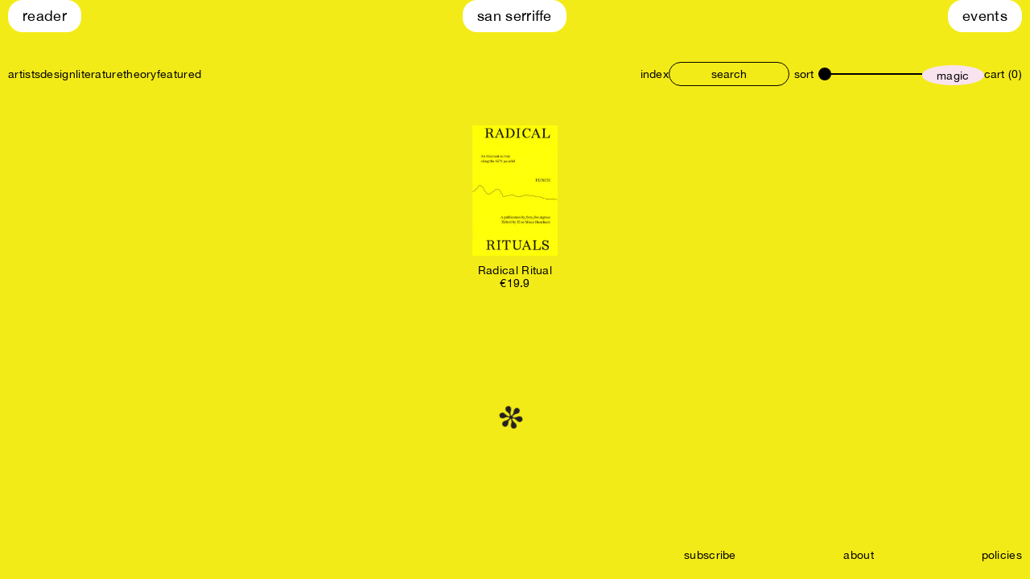

--- FILE ---
content_type: text/html; charset=UTF-8
request_url: https://san-serriffe.com/artist/george-marinescu/
body_size: 8185
content:
<!doctype html>
<html lang="en-US">
  <head>
  <meta charset="utf-8">
  <meta http-equiv="x-ua-compatible" content="ie=edge">
  <meta name="viewport" content="width=device-width, initial-scale=1, shrink-to-fit=no">
  <script src="https://unpkg.com/infinite-scroll@3/dist/infinite-scroll.pkgd.min.js"></script>
  <title>George Marinescu &#8211; San Serriffe</title>
<meta name='robots' content='max-image-preview:large' />
	<style>img:is([sizes="auto" i], [sizes^="auto," i]) { contain-intrinsic-size: 3000px 1500px }</style>
	<meta name="description" content="San Serriffe is a bookstore located in Amsterdam’s Red Light District." /><meta property="og:type" content="website" /><meta property="og:title" content="San Serriffe" /><meta property="og:description" content="San Serriffe is a bookstore located in Amsterdam’s Red Light District." /><meta property="og:image" content="https://san-serriffe.com/wp-content/themes/san-serriffe-theme/dist/images/og-image_7a02568c.png" /><meta property="og:url" content="https://san-serriffe.com/product/radical-ritual/" /><meta name="twitter:card" content="summary_large_image" /><meta name="twitter:title" content="San Serriffe" /><meta name="twitter:description" content="San Serriffe is a bookstore located in Amsterdam’s Red Light District." /><meta name="twitter:image" content="https://san-serriffe.com/wp-content/themes/san-serriffe-theme/dist/images/og-image_7a02568c.png" /><link rel='dns-prefetch' href='//www.googletagmanager.com' />
<link rel="alternate" type="application/rss+xml" title="San Serriffe &raquo; George Marinescu Person Feed" href="https://san-serriffe.com/artist/george-marinescu/feed/" />
<link rel="apple-touch-icon" sizes="180x180" href="https://san-serriffe.com/wp-content/themes/san-serriffe-theme/dist/images/favicons/apple-touch-icon_7a02568c.png"><link rel="icon" type="image/png" sizes="32x32" href="https://san-serriffe.com/wp-content/themes/san-serriffe-theme/dist/images/favicons/favicon-32x32_7a02568c.png"><link rel="icon" type="image/png" sizes="16x16" href="https://san-serriffe.com/wp-content/themes/san-serriffe-theme/dist/images/favicons/favicon-16x16_7a02568c.png"><link rel="manifest" href="https://san-serriffe.com/wp-content/themes/san-serriffe-theme/dist/images/favicons/site_7a02568c.webmanifest"><link rel="mask-icon" href="https://san-serriffe.com/wp-content/themes/san-serriffe-theme/dist/images/favicons/safari-pinned-tab.svg" color="#ffffff"><meta name="msapplication-TileColor" content="#ffffff"><meta name="theme-color" content="#ffffff"><script type="text/javascript">
/* <![CDATA[ */
window._wpemojiSettings = {"baseUrl":"https:\/\/s.w.org\/images\/core\/emoji\/15.0.3\/72x72\/","ext":".png","svgUrl":"https:\/\/s.w.org\/images\/core\/emoji\/15.0.3\/svg\/","svgExt":".svg","source":{"concatemoji":"https:\/\/san-serriffe.com\/wp-includes\/js\/wp-emoji-release.min.js?ver=6.7.4"}};
/*! This file is auto-generated */
!function(i,n){var o,s,e;function c(e){try{var t={supportTests:e,timestamp:(new Date).valueOf()};sessionStorage.setItem(o,JSON.stringify(t))}catch(e){}}function p(e,t,n){e.clearRect(0,0,e.canvas.width,e.canvas.height),e.fillText(t,0,0);var t=new Uint32Array(e.getImageData(0,0,e.canvas.width,e.canvas.height).data),r=(e.clearRect(0,0,e.canvas.width,e.canvas.height),e.fillText(n,0,0),new Uint32Array(e.getImageData(0,0,e.canvas.width,e.canvas.height).data));return t.every(function(e,t){return e===r[t]})}function u(e,t,n){switch(t){case"flag":return n(e,"\ud83c\udff3\ufe0f\u200d\u26a7\ufe0f","\ud83c\udff3\ufe0f\u200b\u26a7\ufe0f")?!1:!n(e,"\ud83c\uddfa\ud83c\uddf3","\ud83c\uddfa\u200b\ud83c\uddf3")&&!n(e,"\ud83c\udff4\udb40\udc67\udb40\udc62\udb40\udc65\udb40\udc6e\udb40\udc67\udb40\udc7f","\ud83c\udff4\u200b\udb40\udc67\u200b\udb40\udc62\u200b\udb40\udc65\u200b\udb40\udc6e\u200b\udb40\udc67\u200b\udb40\udc7f");case"emoji":return!n(e,"\ud83d\udc26\u200d\u2b1b","\ud83d\udc26\u200b\u2b1b")}return!1}function f(e,t,n){var r="undefined"!=typeof WorkerGlobalScope&&self instanceof WorkerGlobalScope?new OffscreenCanvas(300,150):i.createElement("canvas"),a=r.getContext("2d",{willReadFrequently:!0}),o=(a.textBaseline="top",a.font="600 32px Arial",{});return e.forEach(function(e){o[e]=t(a,e,n)}),o}function t(e){var t=i.createElement("script");t.src=e,t.defer=!0,i.head.appendChild(t)}"undefined"!=typeof Promise&&(o="wpEmojiSettingsSupports",s=["flag","emoji"],n.supports={everything:!0,everythingExceptFlag:!0},e=new Promise(function(e){i.addEventListener("DOMContentLoaded",e,{once:!0})}),new Promise(function(t){var n=function(){try{var e=JSON.parse(sessionStorage.getItem(o));if("object"==typeof e&&"number"==typeof e.timestamp&&(new Date).valueOf()<e.timestamp+604800&&"object"==typeof e.supportTests)return e.supportTests}catch(e){}return null}();if(!n){if("undefined"!=typeof Worker&&"undefined"!=typeof OffscreenCanvas&&"undefined"!=typeof URL&&URL.createObjectURL&&"undefined"!=typeof Blob)try{var e="postMessage("+f.toString()+"("+[JSON.stringify(s),u.toString(),p.toString()].join(",")+"));",r=new Blob([e],{type:"text/javascript"}),a=new Worker(URL.createObjectURL(r),{name:"wpTestEmojiSupports"});return void(a.onmessage=function(e){c(n=e.data),a.terminate(),t(n)})}catch(e){}c(n=f(s,u,p))}t(n)}).then(function(e){for(var t in e)n.supports[t]=e[t],n.supports.everything=n.supports.everything&&n.supports[t],"flag"!==t&&(n.supports.everythingExceptFlag=n.supports.everythingExceptFlag&&n.supports[t]);n.supports.everythingExceptFlag=n.supports.everythingExceptFlag&&!n.supports.flag,n.DOMReady=!1,n.readyCallback=function(){n.DOMReady=!0}}).then(function(){return e}).then(function(){var e;n.supports.everything||(n.readyCallback(),(e=n.source||{}).concatemoji?t(e.concatemoji):e.wpemoji&&e.twemoji&&(t(e.twemoji),t(e.wpemoji)))}))}((window,document),window._wpemojiSettings);
/* ]]> */
</script>
<style id='wp-emoji-styles-inline-css' type='text/css'>

	img.wp-smiley, img.emoji {
		display: inline !important;
		border: none !important;
		box-shadow: none !important;
		height: 1em !important;
		width: 1em !important;
		margin: 0 0.07em !important;
		vertical-align: -0.1em !important;
		background: none !important;
		padding: 0 !important;
	}
</style>
<link rel='stylesheet' id='wp-block-library-css' href='https://san-serriffe.com/wp-includes/css/dist/block-library/style.min.css?ver=6.7.4' type='text/css' media='all' />
<style id='classic-theme-styles-inline-css' type='text/css'>
/*! This file is auto-generated */
.wp-block-button__link{color:#fff;background-color:#32373c;border-radius:9999px;box-shadow:none;text-decoration:none;padding:calc(.667em + 2px) calc(1.333em + 2px);font-size:1.125em}.wp-block-file__button{background:#32373c;color:#fff;text-decoration:none}
</style>
<style id='global-styles-inline-css' type='text/css'>
:root{--wp--preset--aspect-ratio--square: 1;--wp--preset--aspect-ratio--4-3: 4/3;--wp--preset--aspect-ratio--3-4: 3/4;--wp--preset--aspect-ratio--3-2: 3/2;--wp--preset--aspect-ratio--2-3: 2/3;--wp--preset--aspect-ratio--16-9: 16/9;--wp--preset--aspect-ratio--9-16: 9/16;--wp--preset--color--black: #000000;--wp--preset--color--cyan-bluish-gray: #abb8c3;--wp--preset--color--white: #ffffff;--wp--preset--color--pale-pink: #f78da7;--wp--preset--color--vivid-red: #cf2e2e;--wp--preset--color--luminous-vivid-orange: #ff6900;--wp--preset--color--luminous-vivid-amber: #fcb900;--wp--preset--color--light-green-cyan: #7bdcb5;--wp--preset--color--vivid-green-cyan: #00d084;--wp--preset--color--pale-cyan-blue: #8ed1fc;--wp--preset--color--vivid-cyan-blue: #0693e3;--wp--preset--color--vivid-purple: #9b51e0;--wp--preset--gradient--vivid-cyan-blue-to-vivid-purple: linear-gradient(135deg,rgba(6,147,227,1) 0%,rgb(155,81,224) 100%);--wp--preset--gradient--light-green-cyan-to-vivid-green-cyan: linear-gradient(135deg,rgb(122,220,180) 0%,rgb(0,208,130) 100%);--wp--preset--gradient--luminous-vivid-amber-to-luminous-vivid-orange: linear-gradient(135deg,rgba(252,185,0,1) 0%,rgba(255,105,0,1) 100%);--wp--preset--gradient--luminous-vivid-orange-to-vivid-red: linear-gradient(135deg,rgba(255,105,0,1) 0%,rgb(207,46,46) 100%);--wp--preset--gradient--very-light-gray-to-cyan-bluish-gray: linear-gradient(135deg,rgb(238,238,238) 0%,rgb(169,184,195) 100%);--wp--preset--gradient--cool-to-warm-spectrum: linear-gradient(135deg,rgb(74,234,220) 0%,rgb(151,120,209) 20%,rgb(207,42,186) 40%,rgb(238,44,130) 60%,rgb(251,105,98) 80%,rgb(254,248,76) 100%);--wp--preset--gradient--blush-light-purple: linear-gradient(135deg,rgb(255,206,236) 0%,rgb(152,150,240) 100%);--wp--preset--gradient--blush-bordeaux: linear-gradient(135deg,rgb(254,205,165) 0%,rgb(254,45,45) 50%,rgb(107,0,62) 100%);--wp--preset--gradient--luminous-dusk: linear-gradient(135deg,rgb(255,203,112) 0%,rgb(199,81,192) 50%,rgb(65,88,208) 100%);--wp--preset--gradient--pale-ocean: linear-gradient(135deg,rgb(255,245,203) 0%,rgb(182,227,212) 50%,rgb(51,167,181) 100%);--wp--preset--gradient--electric-grass: linear-gradient(135deg,rgb(202,248,128) 0%,rgb(113,206,126) 100%);--wp--preset--gradient--midnight: linear-gradient(135deg,rgb(2,3,129) 0%,rgb(40,116,252) 100%);--wp--preset--font-size--small: 13px;--wp--preset--font-size--medium: 20px;--wp--preset--font-size--large: 36px;--wp--preset--font-size--x-large: 42px;--wp--preset--spacing--20: 0.44rem;--wp--preset--spacing--30: 0.67rem;--wp--preset--spacing--40: 1rem;--wp--preset--spacing--50: 1.5rem;--wp--preset--spacing--60: 2.25rem;--wp--preset--spacing--70: 3.38rem;--wp--preset--spacing--80: 5.06rem;--wp--preset--shadow--natural: 6px 6px 9px rgba(0, 0, 0, 0.2);--wp--preset--shadow--deep: 12px 12px 50px rgba(0, 0, 0, 0.4);--wp--preset--shadow--sharp: 6px 6px 0px rgba(0, 0, 0, 0.2);--wp--preset--shadow--outlined: 6px 6px 0px -3px rgba(255, 255, 255, 1), 6px 6px rgba(0, 0, 0, 1);--wp--preset--shadow--crisp: 6px 6px 0px rgba(0, 0, 0, 1);}:where(.is-layout-flex){gap: 0.5em;}:where(.is-layout-grid){gap: 0.5em;}body .is-layout-flex{display: flex;}.is-layout-flex{flex-wrap: wrap;align-items: center;}.is-layout-flex > :is(*, div){margin: 0;}body .is-layout-grid{display: grid;}.is-layout-grid > :is(*, div){margin: 0;}:where(.wp-block-columns.is-layout-flex){gap: 2em;}:where(.wp-block-columns.is-layout-grid){gap: 2em;}:where(.wp-block-post-template.is-layout-flex){gap: 1.25em;}:where(.wp-block-post-template.is-layout-grid){gap: 1.25em;}.has-black-color{color: var(--wp--preset--color--black) !important;}.has-cyan-bluish-gray-color{color: var(--wp--preset--color--cyan-bluish-gray) !important;}.has-white-color{color: var(--wp--preset--color--white) !important;}.has-pale-pink-color{color: var(--wp--preset--color--pale-pink) !important;}.has-vivid-red-color{color: var(--wp--preset--color--vivid-red) !important;}.has-luminous-vivid-orange-color{color: var(--wp--preset--color--luminous-vivid-orange) !important;}.has-luminous-vivid-amber-color{color: var(--wp--preset--color--luminous-vivid-amber) !important;}.has-light-green-cyan-color{color: var(--wp--preset--color--light-green-cyan) !important;}.has-vivid-green-cyan-color{color: var(--wp--preset--color--vivid-green-cyan) !important;}.has-pale-cyan-blue-color{color: var(--wp--preset--color--pale-cyan-blue) !important;}.has-vivid-cyan-blue-color{color: var(--wp--preset--color--vivid-cyan-blue) !important;}.has-vivid-purple-color{color: var(--wp--preset--color--vivid-purple) !important;}.has-black-background-color{background-color: var(--wp--preset--color--black) !important;}.has-cyan-bluish-gray-background-color{background-color: var(--wp--preset--color--cyan-bluish-gray) !important;}.has-white-background-color{background-color: var(--wp--preset--color--white) !important;}.has-pale-pink-background-color{background-color: var(--wp--preset--color--pale-pink) !important;}.has-vivid-red-background-color{background-color: var(--wp--preset--color--vivid-red) !important;}.has-luminous-vivid-orange-background-color{background-color: var(--wp--preset--color--luminous-vivid-orange) !important;}.has-luminous-vivid-amber-background-color{background-color: var(--wp--preset--color--luminous-vivid-amber) !important;}.has-light-green-cyan-background-color{background-color: var(--wp--preset--color--light-green-cyan) !important;}.has-vivid-green-cyan-background-color{background-color: var(--wp--preset--color--vivid-green-cyan) !important;}.has-pale-cyan-blue-background-color{background-color: var(--wp--preset--color--pale-cyan-blue) !important;}.has-vivid-cyan-blue-background-color{background-color: var(--wp--preset--color--vivid-cyan-blue) !important;}.has-vivid-purple-background-color{background-color: var(--wp--preset--color--vivid-purple) !important;}.has-black-border-color{border-color: var(--wp--preset--color--black) !important;}.has-cyan-bluish-gray-border-color{border-color: var(--wp--preset--color--cyan-bluish-gray) !important;}.has-white-border-color{border-color: var(--wp--preset--color--white) !important;}.has-pale-pink-border-color{border-color: var(--wp--preset--color--pale-pink) !important;}.has-vivid-red-border-color{border-color: var(--wp--preset--color--vivid-red) !important;}.has-luminous-vivid-orange-border-color{border-color: var(--wp--preset--color--luminous-vivid-orange) !important;}.has-luminous-vivid-amber-border-color{border-color: var(--wp--preset--color--luminous-vivid-amber) !important;}.has-light-green-cyan-border-color{border-color: var(--wp--preset--color--light-green-cyan) !important;}.has-vivid-green-cyan-border-color{border-color: var(--wp--preset--color--vivid-green-cyan) !important;}.has-pale-cyan-blue-border-color{border-color: var(--wp--preset--color--pale-cyan-blue) !important;}.has-vivid-cyan-blue-border-color{border-color: var(--wp--preset--color--vivid-cyan-blue) !important;}.has-vivid-purple-border-color{border-color: var(--wp--preset--color--vivid-purple) !important;}.has-vivid-cyan-blue-to-vivid-purple-gradient-background{background: var(--wp--preset--gradient--vivid-cyan-blue-to-vivid-purple) !important;}.has-light-green-cyan-to-vivid-green-cyan-gradient-background{background: var(--wp--preset--gradient--light-green-cyan-to-vivid-green-cyan) !important;}.has-luminous-vivid-amber-to-luminous-vivid-orange-gradient-background{background: var(--wp--preset--gradient--luminous-vivid-amber-to-luminous-vivid-orange) !important;}.has-luminous-vivid-orange-to-vivid-red-gradient-background{background: var(--wp--preset--gradient--luminous-vivid-orange-to-vivid-red) !important;}.has-very-light-gray-to-cyan-bluish-gray-gradient-background{background: var(--wp--preset--gradient--very-light-gray-to-cyan-bluish-gray) !important;}.has-cool-to-warm-spectrum-gradient-background{background: var(--wp--preset--gradient--cool-to-warm-spectrum) !important;}.has-blush-light-purple-gradient-background{background: var(--wp--preset--gradient--blush-light-purple) !important;}.has-blush-bordeaux-gradient-background{background: var(--wp--preset--gradient--blush-bordeaux) !important;}.has-luminous-dusk-gradient-background{background: var(--wp--preset--gradient--luminous-dusk) !important;}.has-pale-ocean-gradient-background{background: var(--wp--preset--gradient--pale-ocean) !important;}.has-electric-grass-gradient-background{background: var(--wp--preset--gradient--electric-grass) !important;}.has-midnight-gradient-background{background: var(--wp--preset--gradient--midnight) !important;}.has-small-font-size{font-size: var(--wp--preset--font-size--small) !important;}.has-medium-font-size{font-size: var(--wp--preset--font-size--medium) !important;}.has-large-font-size{font-size: var(--wp--preset--font-size--large) !important;}.has-x-large-font-size{font-size: var(--wp--preset--font-size--x-large) !important;}
:where(.wp-block-post-template.is-layout-flex){gap: 1.25em;}:where(.wp-block-post-template.is-layout-grid){gap: 1.25em;}
:where(.wp-block-columns.is-layout-flex){gap: 2em;}:where(.wp-block-columns.is-layout-grid){gap: 2em;}
:root :where(.wp-block-pullquote){font-size: 1.5em;line-height: 1.6;}
</style>
<style id='woocommerce-inline-inline-css' type='text/css'>
.woocommerce form .form-row .required { visibility: visible; }
</style>
<link rel='stylesheet' id='ivory-search-styles-css' href='https://san-serriffe.com/wp-content/plugins/add-search-to-menu/public/css/ivory-search.min.css?ver=5.5.14' type='text/css' media='all' />
<link rel='stylesheet' id='brands-styles-css' href='https://san-serriffe.com/wp-content/plugins/woocommerce/assets/css/brands.css?ver=10.3.7' type='text/css' media='all' />
<link rel='stylesheet' id='sage/main.css-css' href='https://san-serriffe.com/wp-content/themes/san-serriffe-theme/dist/styles/main_7a02568c.css' type='text/css' media='all' />
<link rel='stylesheet' id='cwginstock_frontend_css-css' href='https://san-serriffe.com/wp-content/plugins/back-in-stock-notifier-for-woocommerce/assets/css/frontend.min.css?ver=6.3.1' type='text/css' media='' />
<link rel='stylesheet' id='cwginstock_bootstrap-css' href='https://san-serriffe.com/wp-content/plugins/back-in-stock-notifier-for-woocommerce/assets/css/bootstrap.min.css?ver=6.3.1' type='text/css' media='' />
<script type="text/javascript" id="woocommerce-google-analytics-integration-gtag-js-after">
/* <![CDATA[ */
/* Google Analytics for WooCommerce (gtag.js) */
					window.dataLayer = window.dataLayer || [];
					function gtag(){dataLayer.push(arguments);}
					// Set up default consent state.
					for ( const mode of [{"analytics_storage":"denied","ad_storage":"denied","ad_user_data":"denied","ad_personalization":"denied","region":["AT","BE","BG","HR","CY","CZ","DK","EE","FI","FR","DE","GR","HU","IS","IE","IT","LV","LI","LT","LU","MT","NL","NO","PL","PT","RO","SK","SI","ES","SE","GB","CH"]}] || [] ) {
						gtag( "consent", "default", { "wait_for_update": 500, ...mode } );
					}
					gtag("js", new Date());
					gtag("set", "developer_id.dOGY3NW", true);
					gtag("config", "G-3TMR8YTYM7", {"track_404":true,"allow_google_signals":true,"logged_in":false,"linker":{"domains":[],"allow_incoming":false},"custom_map":{"dimension1":"logged_in"}});
/* ]]> */
</script>
<script type="text/javascript" src="https://san-serriffe.com/wp-includes/js/jquery/jquery.min.js?ver=3.7.1" id="jquery-core-js"></script>
<script type="text/javascript" src="https://san-serriffe.com/wp-includes/js/jquery/jquery-migrate.min.js?ver=3.4.1" id="jquery-migrate-js"></script>
<script type="text/javascript" src="https://san-serriffe.com/wp-content/plugins/woocommerce/assets/js/jquery-blockui/jquery.blockUI.min.js?ver=2.7.0-wc.10.3.7" id="wc-jquery-blockui-js" data-wp-strategy="defer"></script>
<script type="text/javascript" id="wc-add-to-cart-js-extra">
/* <![CDATA[ */
var wc_add_to_cart_params = {"ajax_url":"\/wp-admin\/admin-ajax.php","wc_ajax_url":"\/?wc-ajax=%%endpoint%%","i18n_view_cart":"View cart","cart_url":"https:\/\/san-serriffe.com\/cart\/","is_cart":"","cart_redirect_after_add":"no"};
/* ]]> */
</script>
<script type="text/javascript" src="https://san-serriffe.com/wp-content/plugins/woocommerce/assets/js/frontend/add-to-cart.min.js?ver=10.3.7" id="wc-add-to-cart-js" defer="defer" data-wp-strategy="defer"></script>
<script type="text/javascript" src="https://san-serriffe.com/wp-content/plugins/woocommerce/assets/js/js-cookie/js.cookie.min.js?ver=2.1.4-wc.10.3.7" id="wc-js-cookie-js" defer="defer" data-wp-strategy="defer"></script>
<script type="text/javascript" id="woocommerce-js-extra">
/* <![CDATA[ */
var woocommerce_params = {"ajax_url":"\/wp-admin\/admin-ajax.php","wc_ajax_url":"\/?wc-ajax=%%endpoint%%","i18n_password_show":"Show password","i18n_password_hide":"Hide password"};
/* ]]> */
</script>
<script type="text/javascript" src="https://san-serriffe.com/wp-content/plugins/woocommerce/assets/js/frontend/woocommerce.min.js?ver=10.3.7" id="woocommerce-js" defer="defer" data-wp-strategy="defer"></script>
<script type="text/javascript" src="https://san-serriffe.com/wp-content/themes/san-serriffe-theme/dist/scripts/main_7a02568c.js" id="sage/main.js-js"></script>
<link rel="https://api.w.org/" href="https://san-serriffe.com/wp-json/" /><link rel="alternate" title="JSON" type="application/json" href="https://san-serriffe.com/wp-json/wp/v2/artist/11612" /><link rel="EditURI" type="application/rsd+xml" title="RSD" href="https://san-serriffe.com/xmlrpc.php?rsd" />
<meta name="generator" content="WordPress 6.7.4" />
<meta name="generator" content="WooCommerce 10.3.7" />
	<noscript><style>.woocommerce-product-gallery{ opacity: 1 !important; }</style></noscript>
	<style type="text/css">.recentcomments a{display:inline !important;padding:0 !important;margin:0 !important;}</style></head>
  <body class="archive tax-artist term-george-marinescu term-11612 theme-san-serriffe-theme/resources woocommerce woocommerce-page woocommerce-no-js san-serriffe-theme/resources app-data index-data archive-data taxonomy-data taxonomy-artist-data taxonomy-artist-george-marinescu-data">
        <header class="site-header">
  <ul class="site-navigation">
          <li id="menu-item-21038" class="menu-item menu-item-type-custom menu-item-object-custom menu-item-21038"><a href="/reader">Reader</a></li>
<li id="menu-item-3644" class="menu-item menu-item-type-custom menu-item-object-custom menu-item-3644"><a href="/">San Serriffe</a></li>
<li id="menu-item-18297" class="menu-item menu-item-type-post_type menu-item-object-page menu-item-18297"><a href="https://san-serriffe.com/events/">Events</a></li>

      </ul>

  <div class="navigations-container ">
    <div class="mobile-toggle-container">
      <button class="burger-menu">
        <span></span>
        <span></span>
        <span></span>
      </button>
      <div class="button-search">
        <img src="https://san-serriffe.com/wp-content/themes/san-serriffe-theme/dist/images/search_7a02568c.svg" alt="">
      </div>
    </div>

    <div class="navigations-container__left-column">
      <nav class="primary-navigation">
                              <ul id="menu-primary-navigation" class=""><li id="menu-item-7958" class="menu-item menu-item-type-taxonomy menu-item-object-product_cat menu-item-7958"><a href="https://san-serriffe.com/product-category/artists/">artists</a></li>
<li id="menu-item-7947" class="menu-item menu-item-type-taxonomy menu-item-object-product_cat menu-item-7947"><a href="https://san-serriffe.com/product-category/design/">design</a></li>
<li id="menu-item-7948" class="menu-item menu-item-type-taxonomy menu-item-object-product_cat menu-item-7948"><a href="https://san-serriffe.com/product-category/literature/">literature</a></li>
<li id="menu-item-7950" class="menu-item menu-item-type-taxonomy menu-item-object-product_cat menu-item-7950"><a href="https://san-serriffe.com/product-category/theory/">theory</a></li>
<li id="menu-item-8694" class="menu-item menu-item-type-taxonomy menu-item-object-product_cat menu-item-8694"><a href="https://san-serriffe.com/product-category/featured/">featured</a></li>
</ul>
                        </nav>
    </div>

    <div class="navigations-container__right-column">
              <nav class="category-navigation">
                      <ul id="menu-category-navigation" class=""><li id="menu-item-3656" class="menu-item menu-item-type-custom menu-item-object-custom menu-item-has-children menu-item-3656"><a href="/tags">index</a>
<ul class="sub-menu">
	<li id="menu-item-3745" class="menu-item menu-item-type-post_type menu-item-object-page menu-item-3745"><a href="https://san-serriffe.com/tags/">Tags</a></li>
	<li id="menu-item-3747" class="menu-item menu-item-type-post_type menu-item-object-page menu-item-3747"><a href="https://san-serriffe.com/shelves/">Shelves</a></li>
	<li id="menu-item-3746" class="menu-item menu-item-type-post_type menu-item-object-page menu-item-3746"><a href="https://san-serriffe.com/people/">People</a></li>
	<li id="menu-item-12624" class="menu-item menu-item-type-post_type menu-item-object-page menu-item-12624"><a href="https://san-serriffe.com/publishers/">Publishers</a></li>
</ul>
</li>
</ul>
                  </nav>

        <div class="navigations-container__search-form">
          <form role="search" method="get" id="searchform"
class="searchform globalinput" action="https://san-serriffe.com/">
  <div>
    <label class="screen-reader-text" for="s"></label>
    <input type="text" value="" name="s" placeholder="search" />
  </div>
</form>        </div>

        <div class="product-filter">
  <button class="product-filter__sort">
    sort
  </button>

  <div class="product-filter__filters">
    <a href="?sortby=a-z">
      a-z
    </a>

    <a href="?sortby=latest">
      latest arrivals
    </a>

    <a href="?sortby=price-low-to-high">
      price: low to high
    </a>

    <a href="?sortby=price-high-to-low">
      price: high to low
    </a>
  </div>
</div>


        <div class="navigations-container__range-finder">
          <label for="product-size-range" class="visually-hidden">size</label>
          <input
            type="range"
            name="product-size-range"
            min="1" max="3"
            step="1"
            value="1"
            class="product-size-range"
          />
        </div>

        <a href="https://san-serriffe.com/product/solution-295-304-mare-amoris/" class="random-product"><span>magic</span></a>
      
      
              <a href="https://san-serriffe.com/cart/">
          cart (0)
        </a>
          </div>

    <div class="mobile-menu m-search">
      <form role="search" method="get" id="searchform"
class="searchform globalinput" action="https://san-serriffe.com/">
  <div>
    <label class="screen-reader-text" for="s"></label>
    <input type="text" value="" name="s" placeholder="search" />
  </div>
</form>
      <button class="button-close">
        close
      </button>
    </div>

    <div class="mobile-menu m-menu">
                        <ul id="menu-primary-navigation-1" class=""><li class="menu-item menu-item-type-taxonomy menu-item-object-product_cat menu-item-7958"><a href="https://san-serriffe.com/product-category/artists/">artists</a></li>
<li class="menu-item menu-item-type-taxonomy menu-item-object-product_cat menu-item-7947"><a href="https://san-serriffe.com/product-category/design/">design</a></li>
<li class="menu-item menu-item-type-taxonomy menu-item-object-product_cat menu-item-7948"><a href="https://san-serriffe.com/product-category/literature/">literature</a></li>
<li class="menu-item menu-item-type-taxonomy menu-item-object-product_cat menu-item-7950"><a href="https://san-serriffe.com/product-category/theory/">theory</a></li>
<li class="menu-item menu-item-type-taxonomy menu-item-object-product_cat menu-item-8694"><a href="https://san-serriffe.com/product-category/featured/">featured</a></li>
</ul>
                <hr class="division" />
                  <ul id="menu-category-navigation-1" class=""><li class="menu-item menu-item-type-custom menu-item-object-custom menu-item-has-children menu-item-3656"><a href="/tags">index</a>
<ul class="sub-menu">
	<li class="menu-item menu-item-type-post_type menu-item-object-page menu-item-3745"><a href="https://san-serriffe.com/tags/">Tags</a></li>
	<li class="menu-item menu-item-type-post_type menu-item-object-page menu-item-3747"><a href="https://san-serriffe.com/shelves/">Shelves</a></li>
	<li class="menu-item menu-item-type-post_type menu-item-object-page menu-item-3746"><a href="https://san-serriffe.com/people/">People</a></li>
	<li class="menu-item menu-item-type-post_type menu-item-object-page menu-item-12624"><a href="https://san-serriffe.com/publishers/">Publishers</a></li>
</ul>
</li>
</ul>
                <hr class="division" />
                  <ul id="menu-footer-navigation" class=""><li id="menu-item-12748" class="subscribe_link menu-item menu-item-type-custom menu-item-object-custom menu-item-12748"><a href="#">subscribe</a></li>
<li id="menu-item-3640" class="menu-item menu-item-type-post_type menu-item-object-page menu-item-3640"><a href="https://san-serriffe.com/about/">about</a></li>
<li id="menu-item-3639" class="menu-item menu-item-type-post_type menu-item-object-page menu-item-3639"><a href="https://san-serriffe.com/policies/">policies</a></li>
</ul>
                    <button class="button-close">
        close
      </button>
    </div>

  </div>
</header>
        <div class="wrap container" role="document">
      <div class="content">
        <main class="main">
          
  
  <div class="products" data-term-id="11612" data-taxonomy="artist"></div>
  <div class="loader"></div>

  </main></div>        </main>
      </div>
    </div>
    <div class="footer__widget">
  sign up for event and book updates <br>
  (you can unsubscribe any time)

  <form action="https://san-serriffe.us5.list-manage.com/subscribe/post?u=c3566eeabeeb10b0a9b5d26dd&id=166c9f91dc" method="post" id="mc-embedded-subscribe-form" name="mc-embedded-subscribe-form" class="validate" target="_blank" novalidate="">
    <input type="email" value="" name="EMAIL" class="footer__widget-input" id="mce-EMAIL" placeholder="e-mail">
    <!-- real people should not fill this in and expect good things - do not remove this or risk form bot signups-->
    <div style="position: absolute; left: -5000px;"><input type="text" name="b_c3566eeabeeb10b0a9b5d26dd_166c9f91dc" value=""></div>
    <input type="submit" value="OK!" name="subscribe" id="mc-embedded-subscribe" class="button m-secondary">
  </form>
</div>

<footer class="footer">
  <ul class="footer__inner-wrapper">
          <li class="subscribe_link menu-item menu-item-type-custom menu-item-object-custom menu-item-12748"><a href="#">subscribe</a></li>
<li class="menu-item menu-item-type-post_type menu-item-object-page menu-item-3640"><a href="https://san-serriffe.com/about/">about</a></li>
<li class="menu-item menu-item-type-post_type menu-item-object-page menu-item-3639"><a href="https://san-serriffe.com/policies/">policies</a></li>

      </ul>
</footer>
    	<script type='text/javascript'>
		(function () {
			var c = document.body.className;
			c = c.replace(/woocommerce-no-js/, 'woocommerce-js');
			document.body.className = c;
		})();
	</script>
	<link rel='stylesheet' id='wc-stripe-blocks-checkout-style-css' href='https://san-serriffe.com/wp-content/plugins/woocommerce-gateway-stripe/build/upe-blocks.css?ver=5149cca93b0373758856' type='text/css' media='all' />
<link rel='stylesheet' id='wc-blocks-style-css' href='https://san-serriffe.com/wp-content/plugins/woocommerce/assets/client/blocks/wc-blocks.css?ver=wc-10.3.7' type='text/css' media='all' />
<script type="text/javascript" src="https://www.googletagmanager.com/gtag/js?id=G-3TMR8YTYM7" id="google-tag-manager-js" data-wp-strategy="async"></script>
<script type="text/javascript" src="https://san-serriffe.com/wp-includes/js/dist/hooks.min.js?ver=4d63a3d491d11ffd8ac6" id="wp-hooks-js"></script>
<script type="text/javascript" src="https://san-serriffe.com/wp-includes/js/dist/i18n.min.js?ver=5e580eb46a90c2b997e6" id="wp-i18n-js"></script>
<script type="text/javascript" id="wp-i18n-js-after">
/* <![CDATA[ */
wp.i18n.setLocaleData( { 'text direction\u0004ltr': [ 'ltr' ] } );
/* ]]> */
</script>
<script type="text/javascript" src="https://san-serriffe.com/wp-content/plugins/woocommerce-google-analytics-integration/assets/js/build/main.js?ver=ecfb1dac432d1af3fbe6" id="woocommerce-google-analytics-integration-js"></script>
<script type="text/javascript" src="https://san-serriffe.com/wp-content/plugins/woocommerce/assets/js/sourcebuster/sourcebuster.min.js?ver=10.3.7" id="sourcebuster-js-js"></script>
<script type="text/javascript" id="wc-order-attribution-js-extra">
/* <![CDATA[ */
var wc_order_attribution = {"params":{"lifetime":1.0e-5,"session":30,"base64":false,"ajaxurl":"https:\/\/san-serriffe.com\/wp-admin\/admin-ajax.php","prefix":"wc_order_attribution_","allowTracking":true},"fields":{"source_type":"current.typ","referrer":"current_add.rf","utm_campaign":"current.cmp","utm_source":"current.src","utm_medium":"current.mdm","utm_content":"current.cnt","utm_id":"current.id","utm_term":"current.trm","utm_source_platform":"current.plt","utm_creative_format":"current.fmt","utm_marketing_tactic":"current.tct","session_entry":"current_add.ep","session_start_time":"current_add.fd","session_pages":"session.pgs","session_count":"udata.vst","user_agent":"udata.uag"}};
/* ]]> */
</script>
<script type="text/javascript" src="https://san-serriffe.com/wp-content/plugins/woocommerce/assets/js/frontend/order-attribution.min.js?ver=10.3.7" id="wc-order-attribution-js"></script>
<script type="text/javascript" id="cwginstock_js-js-extra">
/* <![CDATA[ */
var cwginstock = {"ajax_url":"https:\/\/san-serriffe.com\/wp-admin\/admin-ajax.php","default_ajax_url":"https:\/\/san-serriffe.com\/wp-admin\/admin-ajax.php","security":"7ed3162e2f","user_id":"0","security_error":"Something went wrong, please try after sometime","empty_name":"Name cannot be empty","empty_quantity":"Quantity cannot be empty","empty_email":"Email Address cannot be empty","invalid_email":"Please enter valid Email Address","is_popup":"no","phone_field":"2","phone_field_error":["Please enter valid Phone Number","Please enter valid Phone Number","Phone Number too short","Phone Number too long","Please enter valid Phone Number"],"is_phone_field_optional":"2","is_quantity_field_optional":"2","hide_country_placeholder":"2","default_country_code":"","custom_country_placeholder":"","get_bot_type":"recaptcha","enable_recaptcha":"2","recaptcha_site_key":"","enable_recaptcha_verify":"2","recaptcha_secret_present":"no","is_v3_recaptcha":"no","enable_turnstile":"2","turnstile_site_key":""};
/* ]]> */
</script>
<script type="text/javascript" src="https://san-serriffe.com/wp-content/plugins/back-in-stock-notifier-for-woocommerce/assets/js/frontend-dev.min.js?ver=6.3.1" id="cwginstock_js-js"></script>
<script type="text/javascript" src="https://san-serriffe.com/wp-content/plugins/back-in-stock-notifier-for-woocommerce/assets/js/sweetalert2.min.js?ver=6.3.1" id="sweetalert2-js"></script>
<script type="text/javascript" src="https://san-serriffe.com/wp-content/plugins/back-in-stock-notifier-for-woocommerce/assets/js/cwg-popup.min.js?ver=6.3.1" id="cwginstock_popup-js"></script>
<script type="text/javascript" id="ivory-search-scripts-js-extra">
/* <![CDATA[ */
var IvorySearchVars = {"is_analytics_enabled":"1"};
/* ]]> */
</script>
<script type="text/javascript" src="https://san-serriffe.com/wp-content/plugins/add-search-to-menu/public/js/ivory-search.min.js?ver=5.5.14" id="ivory-search-scripts-js"></script>
<script type="text/javascript" id="woocommerce-google-analytics-integration-data-js-after">
/* <![CDATA[ */
window.ga4w = { data: {"cart":{"items":[],"coupons":[],"totals":{"currency_code":"EUR","total_price":0,"currency_minor_unit":2}}}, settings: {"tracker_function_name":"gtag","events":["purchase","add_to_cart","remove_from_cart","view_item_list","select_content","view_item","begin_checkout"],"identifier":null} }; document.dispatchEvent(new Event("ga4w:ready"));
/* ]]> */
</script>
  </body>
</html>
